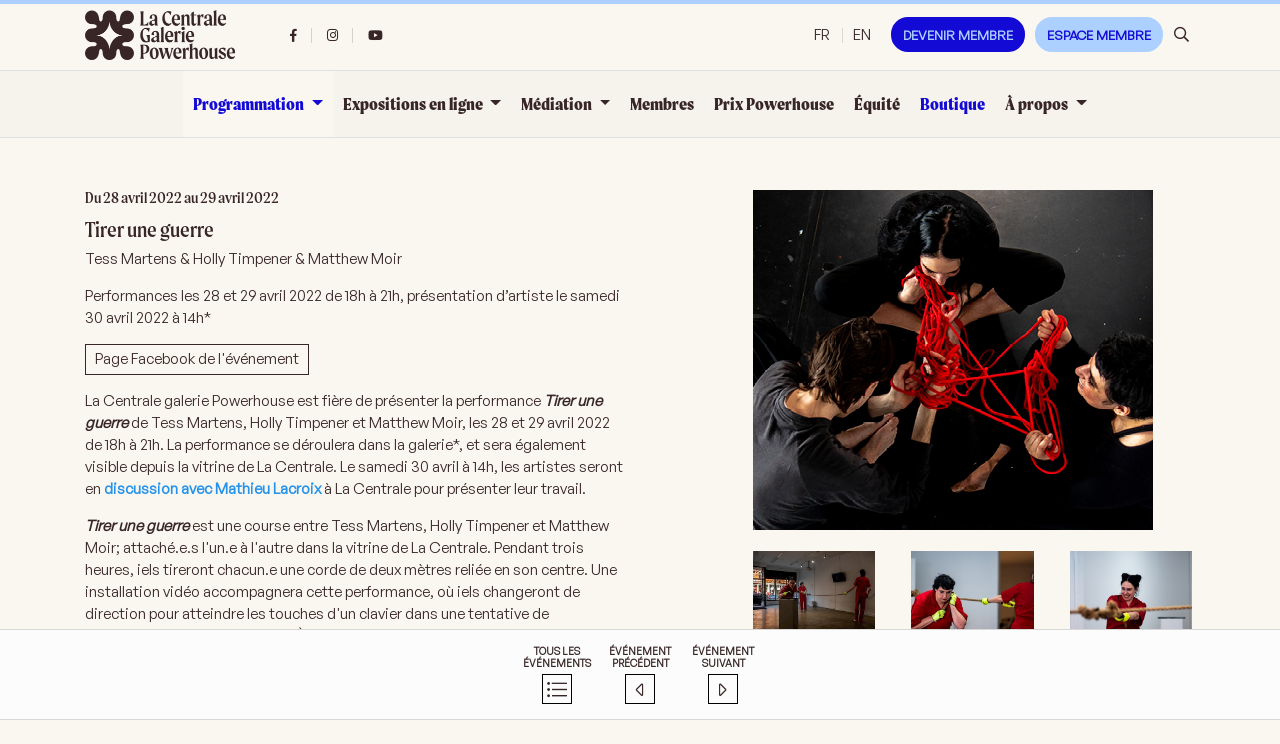

--- FILE ---
content_type: text/html; charset=utf-8
request_url: https://www.lacentrale.org/programmation/tirer-une-guerre/
body_size: 8920
content:
<!DOCTYPE html>
<html lang="fr-CA">
<head>
    <meta charset="utf-8">
    <meta http-equiv="x-ua-compatible" content="ie=edge">
    <meta name="viewport" content="width=device-width, initial-scale=1">
    <link href="https://fonts.googleapis.com/css?family=Source+Sans+Pro:200,300,400,600,700,900" rel="stylesheet">
    <link rel="shortcut icon" type="image/x-icon" href="/site/templates/styles/images/favicon.ico">
    <link href="https://fonts.googleapis.com/css2?family=Public+Sans:wght@100;200;300;400;500;600;700;800;900&display=swap" rel="stylesheet">
    <link rel="stylesheet" href="/site/templates/vendor/fontawesome-pro-5.0.4/web-fonts-with-css/css/fontawesome-all.css">
    <link rel="stylesheet" href="https://cdnjs.cloudflare.com/ajax/libs/ekko-lightbox/5.3.0/ekko-lightbox.css">
    <link rel="stylesheet" href="/site/templates/vendor/slick/slick.css">
    <link rel="stylesheet" href="/site/templates/vendor/dropzone/dropzone.min.css">
    <link rel="stylesheet" href="/site/templates/styles/custom.css?v24">
    <link rel="stylesheet" type="text/css" href="https://cdn.jsdelivr.net/npm/pikaday/css/pikaday.css">
        <script src="https://maps.googleapis.com/maps/api/js?key=AIzaSyAna_nto7OTCjV9FgYkBqnq8MxGtiSJfMI"></script>
    <script src="//ajax.googleapis.com/ajax/libs/jquery/1.9.1/jquery.min.js"></script>

    <link rel="apple-touch-icon" sizes="180x180" href="/site/templates/styles/images/favicons/apple-touch-icon.png">
    <link rel="icon" type="image/png" sizes="32x32" href="/site/templates/styles/images/favicons/favicon-32x32.png">
    <link rel="icon" type="image/png" sizes="16x16" href="/site/templates/styles/images/favicons/favicon-16x16.png">
    <link rel="manifest" href="/site/templates/styles/images/favicons/site.webmanifest">
    <!-- Global site tag (gtag.js) - Google Analytics -->
<script async src="https://www.googletagmanager.com/gtag/js?id=G-T6V46Q7ZPK"></script>
<script type="text/plain" data-type="text/javascript" data-category="statistics" class="require-consent">
  window.dataLayer = window.dataLayer || [];
  function gtag(){dataLayer.push(arguments);}
  gtag('js', new Date());

  gtag('config', 'G-T6V46Q7ZPK');
</script>	<title>Tirer une guerre, La Centrale Galerie Powerhouse</title>
	<meta name="keywords" content="" />
	<meta name="description" content="Performances les 28 et 29 avril 2022 de 18h à 21h, présentation d’artiste le samedi 30 avril 2022 à 14h*" />
	<meta name="image" content="https://www.lacentrale.org/site/assets/files/38782/visuel-tug-a-war_site_web_programmation.png" />
	<meta name="robots" content="" />
	<link rel="canonical" href="https://www.lacentrale.org/programmation/tirer-une-guerre/" />
	<meta name="generator" content="ProcessWire 3.0.148" />
	<meta property="og:site_name" content="La Centrale Galerie Powerhouse" />
	<meta property="og:title" content="Tirer une guerre" />
	<meta property="og:url" content="https://www.lacentrale.org/programmation/tirer-une-guerre/" />
	<meta property="og:description" content="Performances les 28 et 29 avril 2022 de 18h à 21h, présentation d’artiste le samedi 30 avril 2022 à 14h*" />
	<meta property="og:type" content="website" />
	<meta property="og:image" content="https://www.lacentrale.org/site/assets/files/38782/visuel-tug-a-war_site_web_programmation.png" />
	<meta name="twitter:card" content="summary" />
	<meta name="twitter:site" content="@" />
	<meta name="twitter:title" content="Tirer une guerre" />
	<meta name="twitter:url" content="https://www.lacentrale.org/programmation/tirer-une-guerre/" />
	<meta name="twitter:description" content="Performances les 28 et 29 avril 2022 de 18h à 21h, présentation d’artiste le samedi 30 avril 2022 à 14h*" />
	<meta name="twitter:image" content="https://www.lacentrale.org/site/assets/files/38782/visuel-tug-a-war_site_web_programmation.png" />
	
	
	
<style>.privacywire{background:#fff;bottom:-250%;box-shadow:0 -1px 3px rgba(0,0,0,.3);left:0;opacity:0;padding:1rem;position:fixed;right:0;transition:bottom .3s ease-in,opacity .3s ease;z-index:1}.show-banner .privacywire-banner,.show-message .privacywire-message,.show-options .privacywire-options{bottom:0;opacity:1}.privacywire-header{font-weight:700}.privacywire button[hidden],.privacywire-ask-consent-blueprint,[data-ask-consent-rendered="1"]{display:none}</style><script>var PrivacyWireSettings={"version":1,"dnt":"1","bots":"1","customFunction":"","messageTimeout":1500,"consentByClass":"0","cookieGroups":{"necessary":"N\u00e9cessaires (obligatoires)","functional":"Functional","statistics":"Statistiques","marketing":"Marketing","external_media":"External Media"}};</script><script type='module' src='/site/modules/PrivacyWire/js/PrivacyWire.js'></script><script nomodule type='text/javascript' src='/site/modules/PrivacyWire/js/ie_polyfill.js'></script><script nomodule type='text/javascript' src='/site/modules/PrivacyWire/js/PrivacyWire_legacy.js'></script></head>
<body>
<header class="d-none d-xl-block border-color">
    <nav class="container secondary-nav">
        <div class="d-flex flex-row row align-items-stretch">
            <div class="d-flex col-xl-2">
                <a class="href-unstyled navbar-brand align-self-xl-center py-3 pr-3 pl-0 mr-0" href="/">
                    <img src="/site/templates/styles/images/LaCentrale-logo.png" alt="La Centrale, Galerie Powerhouse">
                </a>
            </div>
            <div class="d-flex col-xl-3">
                <ul class="nav nav-social align-self-xl-center">
                                            <li class="nav-item nav-item-social">
                            <a class="href-unstyled nav-link px-xl-4 py-xl-3 nav-link-social font-medium" href="https://www.facebook.com/lacentralegaleriepowerhouse/" target="_blank">
                                <i class="fab fa-facebook-f"></i>
                            </a>
                        </li>
                                                                                    <li class="nav-item nav-item-social font-medium">
                            <a class="href-unstyled nav-link px-xl-4 py-xl-3 nav-link-social" href="https://www.instagram.com/lacentralegaleriepowerhouse/" target="_blank">
                                <i class="fab fa-instagram"></i>
                            </a>
                        </li>
                                                                                    <li class="nav-item nav-item-social font-medium">
                            <a class="href-unstyled nav-link px-xl-4 py-xl-3 nav-link-social" href="https://www.youtube.com/channel/UCGW2IvG9lczPp-14QxN0STg" target="_blank">
                                <i class="fab fa-youtube"></i>
                            </a>
                        </li>
                                    </ul>
            </div>
            <div class="d-flex align-items-center justify-content-xl-end col-xl-7">
                <div class="header-language px-xl-2 py-xl-3 px-2">
                                            <a class="href-unstyled lang font-medium px-3 py-1 active" href="/programmation/tirer-une-guerre/">
                            FR                        </a>
                                            <a class="href-unstyled lang font-medium px-3 py-1 " href="/en/programmation/tug-a-war/">
                            EN                        </a>
                                    </div>
                <ul class="nav">
                                            <li class="nav-item py-1 py-xl-3 px-2 ">
                            <a class="href-unstyled nav-link font-medium px-3 py-1 btn btn-menu-dark " href="/devenir-membre/">
                                Devenir membre                            </a>
                        </li>
                                            <li class="nav-item py-1 py-xl-3 px-2 ">
                            <a class="href-unstyled nav-link font-medium px-3 py-1  btn btn-menu-light" href="/espace-membre/">
                                Espace membre                            </a>
                        </li>
                                                        </ul>
                <button class="open-search-bar ">
                    <span class="far fa-search sb-icon-search"></span>
                </button>
            </div>
        </div>
    </nav>
</header>

<nav id="general-nav" class="navbar navbar-expand-xl border-top p-0 border-bottom border-color d-none d-xl-block">
    <a class="href-unstyled d-xl-none navbar-brand align-self-xl-center mr-0 p-3" href="/">
        <img src="/site/templates/styles/images/LaCentrale-logo.png" alt="La Centrale, Galerie Powerhouse">
    </a>
    <button type="button" class="hamburger navbar-toggler" data-toggle="collapse" data-target="#navbartop" aria-controls="navbartop" aria-expanded="false" aria-label="Toggle navigation" id="hamburger-x">
        <span class="line"></span>
        <span class="line"></span>
        <span class="line"></span>
    </button>
    <div class="collapse navbar-collapse justify-content-xl-center" id="navbartop">
        <ul class="navbar-nav">
                                                <li class="nav-item dropdown active">
                        <a id="dropdown1032" href="/programmation/" class="href-unstyled nav-link dropdown-toggle py-1 py-xl-4 px-3 font-extra-bold" data-toggle="dropdown"
                           role="button" aria-haspopup="true" aria-expanded="false">
                            Programmation                        </a>
                        <div class="dropdown-menu" aria-labelledby="dropdown1032" >
                                                            <a class="href-unstyled dropdown-item py-1 py-xl-2" href="/programmation/?current=1">Année en cours</a>
                                <a class="href-unstyled dropdown-item py-1 py-xl-2" href="/programmation/?archives=1">Archives</a>
                                                    </div>

                    </li>
                                                                <li class="nav-item dropdown ">
                        <a id="dropdown39170" href="/expositions-en-ligne/" class="href-unstyled nav-link dropdown-toggle py-1 py-xl-4 px-3 font-extra-bold" data-toggle="dropdown"
                           role="button" aria-haspopup="true" aria-expanded="false">
                            Expositions en ligne                        </a>
                        <div class="dropdown-menu" aria-labelledby="dropdown39170" >
                                                                                                                                        <a class="href-unstyled dropdown-item py-1 py-xl-2"
                                           href="https://www.lacentrale-variable.org/"
                                            target=_blank>
                                            [espace variable | placeholder]                                        </a>
                                                                                                                        </div>

                    </li>
                                                                <li class="nav-item dropdown ">
                        <a id="dropdown1033" href="/actions-educatives/" class="href-unstyled nav-link dropdown-toggle py-1 py-xl-4 px-3 font-extra-bold" data-toggle="dropdown"
                           role="button" aria-haspopup="true" aria-expanded="false">
                            Médiation                        </a>
                        <div class="dropdown-menu" aria-labelledby="dropdown1033" >
                                                                                                                                        <a class="href-unstyled dropdown-item py-1 py-xl-2" href="/actions-educatives/programme-des-activites/">
                                            Programme des activités                                        </a>
                                                                                                                                                <a class="href-unstyled dropdown-item py-1 py-xl-2" href="/actions-educatives/presentations/">
                                            Activités                                        </a>
                                                                                                                                                <a class="href-unstyled dropdown-item py-1 py-xl-2" href="/actions-educatives/groupes-scolaires/">
                                            Groupes scolaires                                        </a>
                                                                                                                                                <a class="href-unstyled dropdown-item py-1 py-xl-2" href="/actions-educatives/videos/">
                                            Vidéos                                        </a>
                                                                                                                        </div>

                    </li>
                                                                <li class="nav-item ">
                                                    <a class="href-unstyled nav-link py-1 py-xl-4 px-3 font-extra-bold" href="/membres/">Membres</a>
                                            </li>
                                                                <li class="nav-item ">
                                                    <a class="href-unstyled nav-link py-1 py-xl-4 px-3 font-extra-bold" href="/prix-powerhouse/">Prix Powerhouse</a>
                                            </li>
                                                                <li class="nav-item ">
                                                    <a class="href-unstyled nav-link py-1 py-xl-4 px-3 font-extra-bold" href="/equite/">Équité</a>
                                            </li>
                                                                <li class="nav-item ">
                                                    <a class="href-unstyled nav-link py-1 py-xl-4 px-3 font-extra-bold" style="color:#130AD6;" target=_blank href="https://la-centrale-galerie-powerhouse.square.site/">Boutique</a>
                                            </li>
                                                                <li class="nav-item dropdown ">
                        <a id="dropdown1001" href="/a-propos/" class="href-unstyled nav-link dropdown-toggle py-1 py-xl-4 px-3 font-extra-bold" data-toggle="dropdown"
                           role="button" aria-haspopup="true" aria-expanded="false">
                            À propos                        </a>
                        <div class="dropdown-menu" aria-labelledby="dropdown1001" >
                                                                                                                                        <a class="href-unstyled dropdown-item py-1 py-xl-2" href="/a-propos/historique-et-mandat/">
                                            Mandat et historique                                        </a>
                                                                                                                                                <a class="href-unstyled dropdown-item py-1 py-xl-2" href="/a-propos/equipe/">
                                            Notre équipe                                        </a>
                                                                                                                                                <a class="href-unstyled dropdown-item py-1 py-xl-2" href="/a-propos/comites/">
                                            Comités                                        </a>
                                                                                                                                                <a class="href-unstyled dropdown-item py-1 py-xl-2" href="/a-propos/appels/">
                                            Appels                                        </a>
                                                                                                                                                <a class="href-unstyled dropdown-item py-1 py-xl-2" href="/a-propos/nouvelles/">
                                            Nouvelles                                        </a>
                                                                                                                                                <a class="href-unstyled dropdown-item py-1 py-xl-2" href="/a-propos/rapports/">
                                            Rapports                                        </a>
                                                                                                                                                <a class="href-unstyled dropdown-item py-1 py-xl-2" href="/a-propos/contact/">
                                            Contact et horaires                                        </a>
                                                                                                                                                <a class="href-unstyled dropdown-item py-1 py-xl-2" href="/a-propos/accessibilite/">
                                            Accessibilité                                        </a>
                                                                                                                                                <a class="href-unstyled dropdown-item py-1 py-xl-2" href="/a-propos/location/">
                                            Location de la salle                                        </a>
                                                                                                                                                <a class="href-unstyled dropdown-item py-1 py-xl-2" href="/a-propos/emploi/">
                                            Emploi                                        </a>
                                                                                                                        </div>

                    </li>
                                    </ul>
    </div>
</nav>
<nav id="sticky-nav" class="navbar navbar-expand-xl sticky-top py-3 py-xl-0 px-0 border-bottom border-color">
    <a class="href-unstyled navbar-brand d-xl-none mr-0 p-3" href="/">
        <img src="/site/templates/styles/images/LaCentrale-logo.png" alt="La Centrale, Galerie Powerhouse">
    </a>
    <button class="d-xl-none open-search-bar">
        <span class="far fa-search sb-icon-search"></span>
    </button>
    <button type="button" class="hamburger navbar-toggler" data-toggle="collapse" data-target="#navbarsticky" aria-controls="navbarsticky" aria-expanded="false" aria-label="Toggle navigation" id="hamburger-x">
        <span class="line"></span>
        <span class="line"></span>
        <span class="line"></span>
    </button>
    <div class="collapse navbar-collapse justify-content-xl-center border-top" id="navbarsticky">
        <a class="href-unstyled navbar-brand d-none d-xl-block p-2 pt-xl-3 pb-xl-3" href="/">
            <img src="/site/templates/styles/images/LaCentrale-logo.png" alt="La Centrale, Galerie Powerhouse">
        </a>
        <ul class="nav nav-social d-flex justify-content-end d-xl-none">
                            <li class="nav-item nav-item-social">
                    <a class="href-unstyled nav-link px-xl-4 py-xl-3 nav-link-social" href="https://www.facebook.com/lacentralegaleriepowerhouse/" target="_blank">
                        <i class="fab fa-facebook-f"></i>
                    </a>
                </li>
                        
                            <li class="nav-item nav-item-social">
                    <a class="href-unstyled nav-link px-xl-4 py-xl-3 nav-link-social" href="https://www.instagram.com/lacentralegaleriepowerhouse/" target="_blank">
                        <i class="fab fa-instagram"></i>
                    </a>
                </li>
                                                    <li class="nav-item nav-item-social">
                    <a class="href-unstyled nav-link px-xl-4 py-xl-3 nav-link-social" href="https://www.youtube.com/channel/UCGW2IvG9lczPp-14QxN0STg" target="_blank">
                        <i class="fab fa-youtube"></i>
                    </a>
                </li>
                    </ul>
        <ul class="navbar-nav d-xl-none secondary-nav-mobile pt-3 pb-3">
                            <li class="nav-item">
                    <a class="href-unstyled nav-link py-2 px-3" href="/devenir-membre/">Devenir membre</a>
                </li>
                            <li class="nav-item">
                    <a class="href-unstyled nav-link py-2 px-3" href="/espace-membre/">Espace membre</a>
                </li>
                                </ul>
        <ul class="navbar-nav">
                                                <li class="nav-item dropdown active">
                        <a id="dropdown1032" href="/programmation/" class="href-unstyled nav-link dropdown-toggle py-2 py-xl-4 px-3 font-extra-bold" data-toggle="dropdown"
                           role="button" aria-haspopup="true" aria-expanded="false">
                            Programmation                        </a>
                        <div class="dropdown-menu p-0" aria-labelledby="dropdown1032" >
                                                            <a class="href-unstyled dropdown-item py-1 py-xl-2" href="/programmation/?current=1">Année en cours</a>
                                <a class="href-unstyled dropdown-item py-1 py-xl-2" href="/programmation/?archives=1">Archives</a>
                                                    </div>

                    </li>
                                                                <li class="nav-item dropdown ">
                        <a id="dropdown39170" href="/expositions-en-ligne/" class="href-unstyled nav-link dropdown-toggle py-2 py-xl-4 px-3 font-extra-bold" data-toggle="dropdown"
                           role="button" aria-haspopup="true" aria-expanded="false">
                            Expositions en ligne                        </a>
                        <div class="dropdown-menu p-0" aria-labelledby="dropdown39170" >
                                                                                                <a class="href-unstyled dropdown-item py-1 py-xl-2" href="/expositions-en-ligne/espace-variable-placeholder/">[espace variable | placeholder]</a>
                                                                                    </div>

                    </li>
                                                                <li class="nav-item dropdown ">
                        <a id="dropdown1033" href="/actions-educatives/" class="href-unstyled nav-link dropdown-toggle py-2 py-xl-4 px-3 font-extra-bold" data-toggle="dropdown"
                           role="button" aria-haspopup="true" aria-expanded="false">
                            Médiation                        </a>
                        <div class="dropdown-menu p-0" aria-labelledby="dropdown1033" >
                                                                                                <a class="href-unstyled dropdown-item py-1 py-xl-2" href="/actions-educatives/programme-des-activites/">Programme des activités</a>
                                                                    <a class="href-unstyled dropdown-item py-1 py-xl-2" href="/actions-educatives/presentations/">Activités</a>
                                                                    <a class="href-unstyled dropdown-item py-1 py-xl-2" href="/actions-educatives/groupes-scolaires/">Groupes scolaires</a>
                                                                    <a class="href-unstyled dropdown-item py-1 py-xl-2" href="/actions-educatives/videos/">Vidéos</a>
                                                                                    </div>

                    </li>
                                                                <li class="nav-item ">
                                                    <a class="href-unstyled nav-link py-2 py-xl-4 px-3 font-extra-bold" href="/membres/">Membres</a>
                                            </li>
                                                                <li class="nav-item ">
                                                    <a class="href-unstyled nav-link py-2 py-xl-4 px-3 font-extra-bold" href="/prix-powerhouse/">Prix Powerhouse</a>
                                            </li>
                                                                <li class="nav-item ">
                                                    <a class="href-unstyled nav-link py-2 py-xl-4 px-3 font-extra-bold" href="/equite/">Équité</a>
                                            </li>
                                                                <li class="nav-item ">
                                                    <a class="href-unstyled nav-link py-2 py-xl-4 px-3 font-extra-bold" target=_blank href="https://la-centrale-galerie-powerhouse.square.site/">Boutique</a>
                                            </li>
                                                                <li class="nav-item dropdown ">
                        <a id="dropdown1001" href="/a-propos/" class="href-unstyled nav-link dropdown-toggle py-2 py-xl-4 px-3 font-extra-bold" data-toggle="dropdown"
                           role="button" aria-haspopup="true" aria-expanded="false">
                            À propos                        </a>
                        <div class="dropdown-menu p-0" aria-labelledby="dropdown1001" >
                                                                                                <a class="href-unstyled dropdown-item py-1 py-xl-2" href="/a-propos/historique-et-mandat/">Mandat et historique</a>
                                                                    <a class="href-unstyled dropdown-item py-1 py-xl-2" href="/a-propos/equipe/">Notre équipe</a>
                                                                    <a class="href-unstyled dropdown-item py-1 py-xl-2" href="/a-propos/comites/">Comités</a>
                                                                    <a class="href-unstyled dropdown-item py-1 py-xl-2" href="/a-propos/appels/">Appels</a>
                                                                    <a class="href-unstyled dropdown-item py-1 py-xl-2" href="/a-propos/nouvelles/">Nouvelles</a>
                                                                    <a class="href-unstyled dropdown-item py-1 py-xl-2" href="/a-propos/rapports/">Rapports</a>
                                                                    <a class="href-unstyled dropdown-item py-1 py-xl-2" href="/a-propos/contact/">Contact et horaires</a>
                                                                    <a class="href-unstyled dropdown-item py-1 py-xl-2" href="/a-propos/accessibilite/">Accessibilité</a>
                                                                    <a class="href-unstyled dropdown-item py-1 py-xl-2" href="/a-propos/location/">Location de la salle</a>
                                                                    <a class="href-unstyled dropdown-item py-1 py-xl-2" href="/a-propos/emploi/">Emploi</a>
                                                                                    </div>

                    </li>
                                    </ul>
        <div class="header-language d-flex justify-content-end">
                            <a class="href-unstyled px-3 py-3 lang font-extra-bold active" href="/programmation/tirer-une-guerre/">
                    FR                </a>
                            <a class="href-unstyled px-3 py-3 lang font-extra-bold " href="/en/programmation/tug-a-war/">
                    EN                </a>
                    </div>
    </div>
</nav>
<div id="search-bar" class="border-bottom search-bar search-bar-header pt-5 pb-5">
    <div class="container">
        <div class="d-flex flex-row row">
            <div class="d-flex col-10">
                <div class="search-bar-content">
                    <form class='border-bottom d-flex' action='/recherche/' method='get'>
                        <input type='text' name='q' placeholder='Recherche' value='' />
                        <button type='submit' name='submit'>
                            <span class="far fa-search sb-icon-search"></span>
                        </button>
                    </form>
                </div>
            </div>
            <div class="d-flex col-2">
                <button class="ml-auto align-self-right close-search-bar text-right">
                    <span class="far fa-times"></span>
                </button>
            </div>
        </div>
    </div>
</div>

<div id='main'>

<div class="position-relative">
    <section class="event">
        <div class="container">
            <div class="d-flex flex-row row align-items-stretch">
                <div class="col-sm-6 pt-6 pb-sm-6">
                                                                                    <h6 class="mb-3">
                                                            Du 28 avril 2022 au 29 avril 2022                                                    </h6>
                                        <h4 class="mb-2">Tirer une guerre</h4>
                    <h1 class="mb-2"></h1>
                    <p>Tess Martens & Holly Timpener & Matthew Moir</p>
                    <p>Performances les 28 et 29 avril 2022 de 18h à 21h, présentation d’artiste le samedi 30 avril 2022 à 14h*</p>
                                            <div class="d-block mb-4">
                            <a class="btn btn-primary" href="https://www.facebook.com/events/513107317102377" target="_blank">Page Facebook de l&#039;événement</a>
                        </div>
                                        <div class="body-content">
                        <p>La Centrale galerie Powerhouse est fière de présenter la performance <em><strong>Tirer une guerre</strong></em> de Tess Martens, Holly Timpener et Matthew Moir, les 28 et 29 avril 2022 de 18h à 21h. La performance se déroulera dans la galerie*, et sera également visible depuis la vitrine de La Centrale. Le samedi 30 avril à 14h, les artistes seront en <a href="https://www.lacentrale.org/actions-educatives/programme-des-activites/2022.04.30-etre-enrole.e.s-avec-mathieu-lacroix/" rel="noreferrer noopener" target="_blank">discussion avec Mathieu Lacroix</a> à La Centrale pour présenter leur travail.</p>

<p><em><strong>Tirer une guerre </strong></em>est une course entre Tess Martens, Holly Timpener et Matthew Moir; attaché.e.s l'un.e à l'autre dans la vitrine de La Centrale. Pendant trois heures, iels tireront chacun.e une corde de deux mètres reliée en son centre. Une installation vidéo accompagnera cette performance, où iels changeront de direction pour atteindre les touches d'un clavier dans une tentative de communication entre eux.elles. À travers cette performance, iels tenteront de rester connecté.e.s contre une force incessante.</p>

<p><strong>Tess Martens</strong> a obtenu une maîtrise en beaux-arts axée sur l'art de la performance à l'Université de Waterloo en 2018. Dans sa pratique artistique, les expériences personnelles sont re-contextualisées à travers des performances. Entre 2019-2020, elle a voyagé et a performé dans 4 résidences de performance dans 4 pays différents. Elle a travaillé en étroite collaboration avec Marilyn Arsem, La Pocha Nostra, VestAndPage et Andrigo &amp; Aliprandi. Elle se produit activement en Ontario et au Québec, qu'il s'agisse de performances officielles pour des festivals, galeries et centres d'artistes ou des performances plus underground et de se fier à elle-même pour simplement créer! <a href="http://www.tessmartens.com" rel="noreferrer noopener" target="_blank">Plus d'informations</a></p>

<p><strong>Matthew Moir</strong> transcende les expériences vécues à travers son travail de cinéaste, d'écrivain.e et d'artiste de performance. Iel crée souvent à partir de l'humour noir, en se servant d'iel-même comme outil pour provoquer et faire la satire des représentations de la masculinité et des identités queer. Moir envisage les futurités queer en considérant les effets du changement, les perspectives en mutation et les limites fracturées. <a href="https://matthewmoir.com/about" rel="noreferrer noopener" target="_blank">Plus d'informations</a></p>

<p><strong>Holly Timpener</strong> est un.e artiste de performance queer non-binaire qui travaille sur le thème du traumatisme et de la résistance queer. En équilibrant son expérience personnelle, ses connaissances et ses souvenirs avec la perspicacité acquise par la recherche communautaire, Timpener étudie "le personnel est politique", dans un contexte sociopolitique moderne. Timpener a effectué plusieurs résidences internationales et a travaillé avec de nombreux festivals. Plus récemment, Timpener a collaboré avec son amie, l'artiste Tess Martens. sur un spectacle d'œuvres vivantes et virtuelles avec FADO et le festival Lots of Love. Iel est membre fondateur du collectif NO OBJECT et a créé en 2019 un événement de performance queer intitulé Pi*llOry qui se déroule trois fois par an à Toronto. <a href="https://hollytimpener.wixsite.com/hollytimpener" rel="noreferrer noopener" target="_blank">Plus d'informations</a></p>

<p><em>* Le nombre de personnes à l'intérieur de la galerie sera limité</em></p>

<p><span style="font-size:9px;">Crédit photo : Richard Mugwaneza</span></p>                    </div>
                </div>
                <div class="col-sm-6 col-xl-5 offset-xl-1 pt-6 pb-6">
                                            <img class="mb-4 p-1" src="/site/assets/files/38782/visuel-tug-a-war_site_web_programmation.400x340.png" alt="">
                                                                <div class="d-flex flex-row row align-items-stretch">
                                                            <a class="href-unstyled col-6 col-xl-4 mb-4 link-border" data-toggle="lightbox" data-gallery="gallery"  href="/site/assets/files/38782/dsc05907.jpg">
                                    <div class="image-border mb-2">
                                        <div class="image-border-box">
                                            <img src="/site/assets/files/38782/dsc05907.400x270.jpg" alt="Photo : Richard Mugwaneza">
                                        </div>
                                    </div>
                                                                            <p class="member-image-description">Photo : Richard Mugwaneza</p>
                                                                    </a>
                                                            <a class="href-unstyled col-6 col-xl-4 mb-4 link-border" data-toggle="lightbox" data-gallery="gallery"  href="/site/assets/files/38782/dsc05933.jpg">
                                    <div class="image-border mb-2">
                                        <div class="image-border-box">
                                            <img src="/site/assets/files/38782/dsc05933.400x270.jpg" alt="Photo : Richard Mugwaneza">
                                        </div>
                                    </div>
                                                                            <p class="member-image-description">Photo : Richard Mugwaneza</p>
                                                                    </a>
                                                            <a class="href-unstyled col-6 col-xl-4 mb-4 link-border" data-toggle="lightbox" data-gallery="gallery"  href="/site/assets/files/38782/dsc06040.jpg">
                                    <div class="image-border mb-2">
                                        <div class="image-border-box">
                                            <img src="/site/assets/files/38782/dsc06040.400x270.jpg" alt="Photo : Richard Mugwaneza">
                                        </div>
                                    </div>
                                                                            <p class="member-image-description">Photo : Richard Mugwaneza</p>
                                                                    </a>
                                                            <a class="href-unstyled col-6 col-xl-4 mb-4 link-border" data-toggle="lightbox" data-gallery="gallery"  href="/site/assets/files/38782/dsc06319.jpg">
                                    <div class="image-border mb-2">
                                        <div class="image-border-box">
                                            <img src="/site/assets/files/38782/dsc06319.400x270.jpg" alt="Photo : Richard Mugwaneza">
                                        </div>
                                    </div>
                                                                            <p class="member-image-description">Photo : Richard Mugwaneza</p>
                                                                    </a>
                                                            <a class="href-unstyled col-6 col-xl-4 mb-4 link-border" data-toggle="lightbox" data-gallery="gallery"  href="/site/assets/files/38782/dsc06403.jpg">
                                    <div class="image-border mb-2">
                                        <div class="image-border-box">
                                            <img src="/site/assets/files/38782/dsc06403.400x270.jpg" alt="Photo : Richard Mugwaneza">
                                        </div>
                                    </div>
                                                                            <p class="member-image-description">Photo : Richard Mugwaneza</p>
                                                                    </a>
                                                            <a class="href-unstyled col-6 col-xl-4 mb-4 link-border" data-toggle="lightbox" data-gallery="gallery"  href="/site/assets/files/38782/dsc06700.jpg">
                                    <div class="image-border mb-2">
                                        <div class="image-border-box">
                                            <img src="/site/assets/files/38782/dsc06700.400x270.jpg" alt="Photo : Richard Mugwaneza">
                                        </div>
                                    </div>
                                                                            <p class="member-image-description">Photo : Richard Mugwaneza</p>
                                                                    </a>
                                                            <a class="href-unstyled col-6 col-xl-4 mb-4 link-border" data-toggle="lightbox" data-gallery="gallery"  href="/site/assets/files/38782/dsc06990.jpg">
                                    <div class="image-border mb-2">
                                        <div class="image-border-box">
                                            <img src="/site/assets/files/38782/dsc06990.400x270.jpg" alt="Photo : Richard Mugwaneza">
                                        </div>
                                    </div>
                                                                            <p class="member-image-description">Photo : Richard Mugwaneza</p>
                                                                    </a>
                                                            <a class="href-unstyled col-6 col-xl-4 mb-4 link-border" data-toggle="lightbox" data-gallery="gallery"  href="/site/assets/files/38782/dsc07263.jpg">
                                    <div class="image-border mb-2">
                                        <div class="image-border-box">
                                            <img src="/site/assets/files/38782/dsc07263.400x270.jpg" alt="Photo : Richard Mugwaneza">
                                        </div>
                                    </div>
                                                                            <p class="member-image-description">Photo : Richard Mugwaneza</p>
                                                                    </a>
                                                    </div>
                                                                <div class="clearfix">
                                                            <a class="btn btn-keyword" href="#"> performances</a>
                                                    </div>
                                    </div>
            </div>
        </div>
    </section>
    <nav class="navigation-page pt-3 pb-4">
        <div class="container">
            <ul class="list-unstyled text-center">
                <li>
                    <a class="href-unstyled" href="/programmation/">
                        <p class="m-2">Tous les événements</p>
                        <i class="fal fa-list-ul"></i>
                    </a>
                </li>
                <li>
                    <a class="href-unstyled " href="/programmation/dot-by-dot-like-a-baby-gazelle/">
                        <p class="m-2">Événement précédent</p>
                        <i class="fal fa-caret-left"></i>
                    </a>
                </li>
                <li>
                    <a class="href-unstyled " href="/programmation/sangre-caliente-sang-chaud-hot-blood/">
                        <p class="m-2">Événement suivant</p>
                        <i class="fal fa-caret-right"></i>
                    </a>
                </li>
            </ul>
        </div>
    </nav>
</div>
</div><!--/#main-->
    <!-- footer -->
    <footer>
        <div class="footer-top border-top pt-5 pb-5">
            <div class="container">
                <div class="d-flex flex-row row align-items-center">
                    <div class="d-flex col-md-3 col-xl-2">
                        <a class="href-unstyled navbar-brand align-self-xl-center mb-4 mb-xl-0 text-center text-md-left" href="/">
                            <img src="/site/templates/styles/images/LaCentrale-logo.png" alt="La Centrale, Galerie Powerhouse">
                        </a>
                    </div>
                    <div class="d-flex col-md-3 col-xl-2">
                        <p>Mardi, Mercredi, Samedi : 12h - 17h<br />
Jeudi, Vendredi : 12h - 18h</p>
                    </div>
                    <div class="d-flex col-md-3 col-xl-2">
                        <p>4296, Boulevard Saint-Laurent<br />
Tiohtiá:ke / Montréal (Québec) H2W 1Z3</p>
                    </div>
                    <div class="d-flex col-md-3 col-xl-2">
                        <p>
                            <a href="mailto:galerie@lacentrale.org">
                                galerie@lacentrale.org                            </a><br>
                            <a href="tel:514-871-0268">
                                514-871-0268                            </a>
                        </p>
                    </div>
                    <div class="d-flex col-xl-4 text-center mt-4 mt-xl-0 partners-logos">
                                                    <a class="href-unstyled align-self-xl-center flex-fill" href="https://www.calq.gouv.qc.ca/" target="_blank">
                                <img src="/site/assets/files/1110/calq_cyan.png" alt="">
                            </a>
                                                    <a class="href-unstyled align-self-xl-center flex-fill" href="https://conseildesarts.ca/" target="_blank">
                                <img src="/site/assets/files/1112/conseil-des-arts-du-canada-logo.png" alt="">
                            </a>
                                                    <a class="href-unstyled align-self-xl-center flex-fill" href="https://www.artsmontreal.org/fr" target="_blank">
                                <img src="/site/assets/files/1111/conseil-des-arts-de-montreal-logo.png" alt="">
                            </a>
                                            </div>
                </div>
            </div>
        </div>
        <div class="d-print-none border-color footer-bottom pt-5 pb-5">
            <nav class="container footer-nav">
                <ul class="list-unstyled">
                                            <li class="d-none d-md-block mb-2">
                            <a class="href-unstyled" href="/a-propos/contact/">
                                Contact et horaires                            </a>
                        </li>
                                            <li class="d-none d-md-block mb-2">
                            <a class="href-unstyled" href="/documentation/publications/">
                                Publications                            </a>
                        </li>
                                            <li class="d-none d-md-block mb-2">
                            <a class="href-unstyled" href="/actions-educatives/groupes-scolaires/">
                                Groupes scolaires                            </a>
                        </li>
                                            <li class="d-none d-md-block mb-2">
                            <a class="href-unstyled" href="/actions-educatives/presentations/">
                                Activités                            </a>
                        </li>
                                            <li class="d-none d-md-block mb-2">
                            <a class="href-unstyled" href="/a-propos/historique-et-mandat/">
                                Mandat et historique                            </a>
                        </li>
                                            <li class="d-none d-md-block mb-2">
                            <a class="href-unstyled" href="/a-propos/equipe/">
                                Notre équipe                            </a>
                        </li>
                                            <li class="d-none d-md-block mb-2">
                            <a class="href-unstyled" href="/a-propos/appels/">
                                Appels                            </a>
                        </li>
                                            <li class="d-none d-md-block mb-2">
                            <a class="href-unstyled" href="/a-propos/emploi/">
                                Emploi                            </a>
                        </li>
                                            <li class="d-none d-md-block mb-2">
                            <a class="href-unstyled" href="/politique-de-confidentialite/">
                                Politique de confidentialité                            </a>
                        </li>
                                                                <li>
                            <div class="newsletter">
                                <p>Inscrivez-vous à notre infolettre</p>
                                <div class="newsletter-inner">
                                    <!-- Begin Mailchimp Signup Form -->
<link href="//cdn-images.mailchimp.com/embedcode/horizontal-slim-10_7.css" rel="stylesheet" type="text/css">
<style type="text/css">
    #mc_embed_signup{background:#fff; clear:left; font:14px Helvetica,Arial,sans-serif; width:100%;}
    /* Add your own Mailchimp form style overrides in your site stylesheet or in this style block.
       We recommend moving this block and the preceding CSS link to the HEAD of your HTML file. */
</style>
<div id="mc_embed_signup">
    <form action="https://lacentrale.us3.list-manage.com/subscribe/post?u=9c340c06861e89fe3aaa935b7&amp;id=ae85ccf025" method="post" id="mc-embedded-subscribe-form" name="mc-embedded-subscribe-form" class="validate" target="_blank" novalidate>
        <div id="mc_embed_signup_scroll">

            <input type="email" value="" name="EMAIL" class="email" id="mce-EMAIL" placeholder="Courriel" required>
            <!-- real people should not fill this in and expect good things - do not remove this or risk form bot signups-->
            <div style="position: absolute; left: -5000px;" aria-hidden="true"><input type="text" name="b_9c340c06861e89fe3aaa935b7_ae85ccf025" tabindex="-1" value=""></div>
            <div class="clear"><input type="submit" value="OK" name="subscribe" id="mc-embedded-subscribe" class="button"></div>
        </div>
    </form>
</div>

<!--End mc_embed_signup-->                                </div>
                            </div>
                        </li>
                                    </ul>
            </nav>
        </div>
        <div class="copyright pt-3 pb-3 text-center">
            <div class="container">
                <span>La Centrale 2026 - </span>
                <span class="logotype">
                        Site web réalisé par <img src="/site/templates/styles/images/sig-belvedere.png" alt="Belvédère Communication">
                        <a href="http://coopbelvedere.com" target="_blank">Coopérative Belvédère communication</a>
                </span>
            </div>
        </div>
    </footer>
<script src="https://cdn.jsdelivr.net/npm/moment@2.27.0/moment.min.js"></script>
<script src="https://cdn.jsdelivr.net/npm/pikaday/pikaday.js"></script>
<script src="/site/assets/aiom/js_4082249a9bab0add9cf19259d80f25c7_dev.js?no-cache=1768922790"></script>


<script src="https://cdnjs.cloudflare.com/ajax/libs/popper.js/1.14.3/umd/popper.min.js" integrity="sha384-ZMP7rVo3mIykV+2+9J3UJ46jBk0WLaUAdn689aCwoqbBJiSnjAK/l8WvCWPIPm49" crossorigin="anonymous"></script>
<script src="https://stackpath.bootstrapcdn.com/bootstrap/4.1.1/js/bootstrap.min.js" integrity="sha384-smHYKdLADwkXOn1EmN1qk/HfnUcbVRZyYmZ4qpPea6sjB/pTJ0euyQp0Mk8ck+5T" crossorigin="anonymous"></script>
    <script src="https://cdnjs.cloudflare.com/ajax/libs/ekko-lightbox/5.3.0/ekko-lightbox.js"></script>
<div class="privacywire-wrapper" id="privacywire-wrapper">
    <div class="privacywire-page-wrapper">
        <div class="privacywire privacywire-banner">
            <div class='privacywire-header'>Ce site web utilise des témoins pour améliorer votre expérience de navigation</div>            <div class="privacywire-body">
                <div class="privacywire-text">Ceci inclut les témoins essentiels nécessaires pour l'opération du site, incluant d'autres témoins utilisés pour l'usage de statistiques anonymes, pour une expérience comfortable et l'affichage de contenu personnalisé. Vous pouvez approuver les catégories désirées. Veuillez noter que selon vos réglages, certaines fonctionnalités du site pourraient être désactivées.</div>
                <div class="privacywire-buttons mb-2">
                    <button class="allow-all" >Tout accepter</button>
                    <button class="allow-necessary" >Accepter seulement les témoins nécessaires</button>

                    <button class="choose" >Choisir les témoins</button>
                </div>
                                    <div class="privacywire-page-links">
                                                    <a class="privacywire-page-link" href="/politique-de-confidentialite/"
                               title="Politique de confidentialité">Politique de confidentialité</a>
                                                                    </div>
                            </div>

        </div>
        <div class="privacywire privacywire-options">
            <div class='privacywire-header'>Ce site web utilise des témoins pour améliorer votre expérience de navigation</div>            <div class="privacywire-body">
                <div class="privacywire-text">Ceci inclut les témoins essentiels nécessaires pour l'opération du site, incluant d'autres témoins utilisés pour l'usage de statistiques anonymes, pour une expérience comfortable et l'affichage de contenu personnalisé. Vous pouvez approuver les catégories désirées. Veuillez noter que selon vos réglages, certaines fonctionnalités du site pourraient être désactivées.</div>
                <div class="privacywire-text">
                    <ul>
                        <li >
                            <label for="necessary"><input class="required" type="checkbox" name="necessary" id="necessary" value="1" checked disabled> Nécessaires (obligatoires)</label>
                        </li>
                        <li hidden>
                            <label for="functional"><input class="optional" type="checkbox" name="functional" id="functional" value="0"> Functional</label>
                        </li>
                        <li >
                            <label for="statistics"><input class="optional" type="checkbox" name="statistics" id="statistics" value="0"> Statistiques</label>
                        </li>
                        <li hidden>
                            <label for="marketing"><input class="optional" type="checkbox" name="marketing" id="marketing" value="0"> Marketing</label>
                        </li>
                        <li hidden>
                            <label for="external_media"><input class="optional" type="checkbox" name="external_media" id="external_media" value="0"> External Media</label>
                        </li>
                    </ul>
                </div>
                <div class="privacywire-buttons mb-2">
                    <button class="toggle" >Montrer les options</button>
                    <button class="save">Sauvegarder les préférences</button>
                    <button class="allow-all" hidden>Tout accepter</button>
                </div>
                                    <div class="privacywire-page-links">
                                                    <a class="privacywire-page-link" href="/politique-de-confidentialite/"
                               title="Politique de confidentialité">Politique de confidentialité</a>
                                                                    </div>
                            </div>
        </div>
        <div class="privacywire privacywire-message"><div class="privacywire-body">Vos préférences de témoins ont été sauvegardées.</div></div>
    </div>
</div><div hidden class="privacywire-ask-consent-blueprint" id="privacywire-ask-consent-blueprint">
    <div class="privacywire-consent-message">Pour activer cette fonctionnalité, il est requis de consentir à la catégorie de témoins suivante: {category}.</div>
    <button class="privacywire-consent-button"
            data-consent-category="{categoryname}">Charger les témoins {category} .</button>
</div></body>
</html>

--- FILE ---
content_type: text/css
request_url: https://www.lacentrale.org/site/templates/vendor/fonts/general-sans/general-sans.css
body_size: 443
content:
/**
 * @license
 *
 * Font Family: General Sans
 * Designed by: Frode Helland
 * URL: https://www.fontshare.com/fonts/general-sans
 * © 2022 Indian Type Foundry
 *
 * Font Styles:
 * General Sans Variable(Variable font)
 * General Sans Variable Italic(Variable font)
 * General Sans Extralight
 * General Sans Extralight Italic
 * General Sans Light
 * General Sans Light Italic
 * General Sans Regular
 * General Sans Italic
 * General Sans Medium
 * General Sans Medium Italic
 * General Sans Semibold
 * General Sans Semibold Italic
 * General Sans Bold
 * General Sans Bold Italic
 *
*/


/**
* This is a variable font
* You can controll variable axes as shown below:
* font-variation-settings: 'wght' 700.0;
*
* available axes:

* 'wght' (range from 200.0 to 700.0)

*/

@font-face {
  font-family: 'GeneralSans-Variable';
  src: url('fonts/GeneralSans-Variable.woff2') format('woff2'),
       url('fonts/GeneralSans-Variable.woff') format('woff'),
       url('fonts/GeneralSans-Variable.ttf') format('truetype');
       font-weight: 200 700;
       font-display: swap;
       font-style: normal;
}


/**
* This is a variable font
* You can controll variable axes as shown below:
* font-variation-settings: 'wght' 700.0;
*
* available axes:

* 'wght' (range from 200.0 to 700.0)

*/

@font-face {
  font-family: 'GeneralSans-VariableItalic';
  src: url('fonts/GeneralSans-VariableItalic.woff2') format('woff2'),
       url('fonts/GeneralSans-VariableItalic.woff') format('woff'),
       url('fonts/GeneralSans-VariableItalic.ttf') format('truetype');
       font-weight: 200 700;
       font-display: swap;
       font-style: italic;
}


@font-face {
  font-family: 'GeneralSans-Extralight';
  src: url('fonts/GeneralSans-Extralight.woff2') format('woff2'),
       url('fonts/GeneralSans-Extralight.woff') format('woff'),
       url('fonts/GeneralSans-Extralight.ttf') format('truetype');
       font-weight: 200;
       font-display: swap;
       font-style: normal;
}


@font-face {
  font-family: 'GeneralSans-ExtralightItalic';
  src: url('fonts/GeneralSans-ExtralightItalic.woff2') format('woff2'),
       url('fonts/GeneralSans-ExtralightItalic.woff') format('woff'),
       url('fonts/GeneralSans-ExtralightItalic.ttf') format('truetype');
       font-weight: 200;
       font-display: swap;
       font-style: italic;
}


@font-face {
  font-family: 'GeneralSans-Light';
  src: url('fonts/GeneralSans-Light.woff2') format('woff2'),
       url('fonts/GeneralSans-Light.woff') format('woff'),
       url('fonts/GeneralSans-Light.ttf') format('truetype');
       font-weight: 300;
       font-display: swap;
       font-style: normal;
}


@font-face {
  font-family: 'GeneralSans-LightItalic';
  src: url('fonts/GeneralSans-LightItalic.woff2') format('woff2'),
       url('fonts/GeneralSans-LightItalic.woff') format('woff'),
       url('fonts/GeneralSans-LightItalic.ttf') format('truetype');
       font-weight: 300;
       font-display: swap;
       font-style: italic;
}


@font-face {
  font-family: 'GeneralSans-Regular';
  src: url('fonts/GeneralSans-Regular.woff2') format('woff2'),
       url('fonts/GeneralSans-Regular.woff') format('woff'),
       url('fonts/GeneralSans-Regular.ttf') format('truetype');
       font-weight: 400;
       font-display: swap;
       font-style: normal;
}


@font-face {
  font-family: 'GeneralSans-Italic';
  src: url('fonts/GeneralSans-Italic.woff2') format('woff2'),
       url('fonts/GeneralSans-Italic.woff') format('woff'),
       url('fonts/GeneralSans-Italic.ttf') format('truetype');
       font-weight: 400;
       font-display: swap;
       font-style: italic;
}


@font-face {
  font-family: 'GeneralSans-Medium';
  src: url('fonts/GeneralSans-Medium.woff2') format('woff2'),
       url('fonts/GeneralSans-Medium.woff') format('woff'),
       url('fonts/GeneralSans-Medium.ttf') format('truetype');
       font-weight: 500;
       font-display: swap;
       font-style: normal;
}


@font-face {
  font-family: 'GeneralSans-MediumItalic';
  src: url('fonts/GeneralSans-MediumItalic.woff2') format('woff2'),
       url('fonts/GeneralSans-MediumItalic.woff') format('woff'),
       url('fonts/GeneralSans-MediumItalic.ttf') format('truetype');
       font-weight: 500;
       font-display: swap;
       font-style: italic;
}


@font-face {
  font-family: 'GeneralSans-Semibold';
  src: url('fonts/GeneralSans-Semibold.woff2') format('woff2'),
       url('fonts/GeneralSans-Semibold.woff') format('woff'),
       url('fonts/GeneralSans-Semibold.ttf') format('truetype');
       font-weight: 600;
       font-display: swap;
       font-style: normal;
}


@font-face {
  font-family: 'GeneralSans-SemiboldItalic';
  src: url('fonts/GeneralSans-SemiboldItalic.woff2') format('woff2'),
       url('fonts/GeneralSans-SemiboldItalic.woff') format('woff'),
       url('fonts/GeneralSans-SemiboldItalic.ttf') format('truetype');
       font-weight: 600;
       font-display: swap;
       font-style: italic;
}


@font-face {
  font-family: 'GeneralSans-Bold';
  src: url('fonts/GeneralSans-Bold.woff2') format('woff2'),
       url('fonts/GeneralSans-Bold.woff') format('woff'),
       url('fonts/GeneralSans-Bold.ttf') format('truetype');
       font-weight: 700;
       font-display: swap;
       font-style: normal;
}


@font-face {
  font-family: 'GeneralSans-BoldItalic';
  src: url('fonts/GeneralSans-BoldItalic.woff2') format('woff2'),
       url('fonts/GeneralSans-BoldItalic.woff') format('woff'),
       url('fonts/GeneralSans-BoldItalic.ttf') format('truetype');
       font-weight: 700;
       font-display: swap;
       font-style: italic;
}

